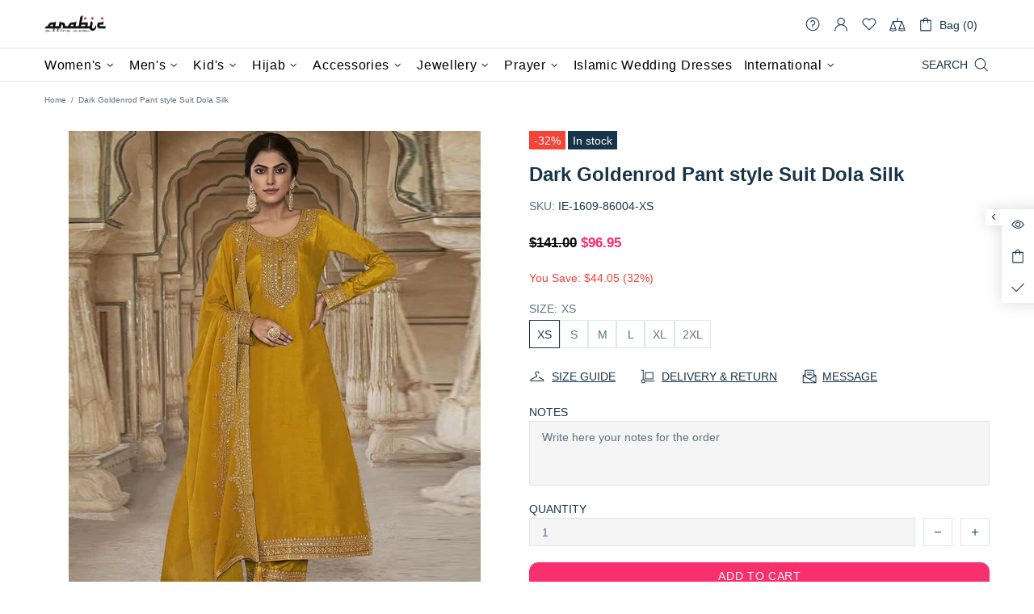

--- FILE ---
content_type: text/html; charset=utf-8
request_url: https://www.arabicattire.com/apps/reviews/products?url=https:/www.arabicattire.com/products/dark-goldenrod-pant-style-suit-dola-silk-ie-1609-86004
body_size: 1227
content:
 [ { "@context": "http://schema.org",  "@type": "ProductGroup",  "@id": "https://www.arabicattire.com/products/dark-goldenrod-pant-style-suit-dola-silk-ie-1609-86004#product_sp_schemaplus", "mainEntityOfPage": { "@type": "WebPage", "@id": "https://www.arabicattire.com/products/dark-goldenrod-pant-style-suit-dola-silk-ie-1609-86004#webpage_sp_schemaplus", "sdDatePublished": "2026-01-20T06:30+0530", "sdPublisher": { "@context": "http://schema.org", "@type": "Organization", "@id": "https://schemaplus.io", "name": "SchemaPlus App" } }, "additionalProperty": [    { "@type": "PropertyValue", "name" : "Tags", "value": [  "2XL",  "Dark Goldenrod",  "Express",  "Gold",  "L",  "M",  "Pant",  "S",  "Salwar Suits",  "Silk",  "Suit",  "XL",  "XS"  ] }   ,{"@type": "PropertyValue", "name" : "Size", "value": [  "XS",  "S",  "M",  "L",  "XL",  "2XL"  ] }   ],     "brand": { "@type": "Brand", "name": "Indian Ethnic",  "url": "https://www.arabicattire.com/collections/vendors?q=Indian%20Ethnic"  },  "category":"Women", "color": "", "depth":"", "height":"", "itemCondition":"http://schema.org/NewCondition", "logo":"", "manufacturer":"", "material": "", "model":"",  "hasVariant": [         { "@type" : "Product",  "name" : "XS",   "sku": "IE-1609-86004-XS",   "mpn": 40045112721479,   "image": "https://www.arabicattire.com/cdn/shop/products/1609-86004.jpg?v=1684935941&width=600",     "description": "Plus Size Dark Goldenrod colored Salwar Kameez in Pant Style made with Dola Silk top and Dola Silk Bottom fabricProcessing Time : 20 Business DaysWork : Embroidery, Stone \u0026amp; Lace WorkFabric:Top : Dola SilkBottom : Dola SilkDupatta : Pure Chinon",  "offers": { "@type": "Offer", "url": "https://www.arabicattire.com/products/dark-goldenrod-pant-style-suit-dola-silk-ie-1609-86004?variant=40045112721479", "@id": "40045112721479",  "inventoryLevel": { "@type": "QuantitativeValue", "value": "3" },    "availability": "http://schema.org/InStock",     "price" : 96.95, "priceSpecification": [ { "@type": "UnitPriceSpecification", "price": 96.95, "priceCurrency": "USD" }  ],      "priceCurrency": "USD", "description": "USD-9695-\u003cspan class=money\u003e$96.95\u003c\/span\u003e-\u003cspan class=money\u003e$96.95 USD\u003c\/span\u003e-96.95", "priceValidUntil": "2030-12-21",    "shippingDetails": [  { "@type": "OfferShippingDetails", "shippingRate": { "@type": "MonetaryAmount",    "currency": "USD" }, "shippingDestination": { "@type": "DefinedRegion", "addressCountry": [  ] }, "deliveryTime": { "@type": "ShippingDeliveryTime", "handlingTime": { "@type": "QuantitativeValue", "minValue": "", "maxValue": "", "unitCode": "DAY" }, "transitTime": { "@type": "QuantitativeValue", "minValue": "", "maxValue": "", "unitCode": "DAY" } }  }  ],   "itemCondition":"http://schema.org/NewCondition",  "brand": { "@type": "Brand", "name": "Indian Ethnic",  "url": "https://www.arabicattire.com/collections/vendors?q=Indian%20Ethnic"  },  "seller": { "@type": "Organization", "name": "Arabic attire", "@id": "https://www.arabicattire.com#organization_sp_schemaplus" } }   },      { "@type" : "Product",  "name" : "S",   "sku": "IE-1609-86004-S",   "mpn": 40045112754247,   "image": "https://www.arabicattire.com/cdn/shop/products/1609-86004.jpg?v=1684935941&width=600",     "description": "Plus Size Dark Goldenrod colored Salwar Kameez in Pant Style made with Dola Silk top and Dola Silk Bottom fabricProcessing Time : 20 Business DaysWork : Embroidery, Stone \u0026amp; Lace WorkFabric:Top : Dola SilkBottom : Dola SilkDupatta : Pure Chinon",  "offers": { "@type": "Offer", "url": "https://www.arabicattire.com/products/dark-goldenrod-pant-style-suit-dola-silk-ie-1609-86004?variant=40045112754247", "@id": "40045112754247",  "inventoryLevel": { "@type": "QuantitativeValue", "value": "3" },    "availability": "http://schema.org/InStock",     "price" : 96.95, "priceSpecification": [ { "@type": "UnitPriceSpecification", "price": 96.95, "priceCurrency": "USD" }  ],      "priceCurrency": "USD", "description": "USD-9695-\u003cspan class=money\u003e$96.95\u003c\/span\u003e-\u003cspan class=money\u003e$96.95 USD\u003c\/span\u003e-96.95", "priceValidUntil": "2030-12-21",    "shippingDetails": [  { "@type": "OfferShippingDetails", "shippingRate": { "@type": "MonetaryAmount",    "currency": "USD" }, "shippingDestination": { "@type": "DefinedRegion", "addressCountry": [  ] }, "deliveryTime": { "@type": "ShippingDeliveryTime", "handlingTime": { "@type": "QuantitativeValue", "minValue": "", "maxValue": "", "unitCode": "DAY" }, "transitTime": { "@type": "QuantitativeValue", "minValue": "", "maxValue": "", "unitCode": "DAY" } }  }  ],   "itemCondition":"http://schema.org/NewCondition",  "brand": { "@type": "Brand", "name": "Indian Ethnic",  "url": "https://www.arabicattire.com/collections/vendors?q=Indian%20Ethnic"  },  "seller": { "@type": "Organization", "name": "Arabic attire", "@id": "https://www.arabicattire.com#organization_sp_schemaplus" } }   },      { "@type" : "Product",  "name" : "M",   "sku": "IE-1609-86004-M",   "mpn": 40045112787015,   "image": "https://www.arabicattire.com/cdn/shop/products/1609-86004.jpg?v=1684935941&width=600",     "description": "Plus Size Dark Goldenrod colored Salwar Kameez in Pant Style made with Dola Silk top and Dola Silk Bottom fabricProcessing Time : 20 Business DaysWork : Embroidery, Stone \u0026amp; Lace WorkFabric:Top : Dola SilkBottom : Dola SilkDupatta : Pure Chinon",  "offers": { "@type": "Offer", "url": "https://www.arabicattire.com/products/dark-goldenrod-pant-style-suit-dola-silk-ie-1609-86004?variant=40045112787015", "@id": "40045112787015",  "inventoryLevel": { "@type": "QuantitativeValue", "value": "8" },    "availability": "http://schema.org/InStock",     "price" : 96.95, "priceSpecification": [ { "@type": "UnitPriceSpecification", "price": 96.95, "priceCurrency": "USD" }  ],      "priceCurrency": "USD", "description": "USD-9695-\u003cspan class=money\u003e$96.95\u003c\/span\u003e-\u003cspan class=money\u003e$96.95 USD\u003c\/span\u003e-96.95", "priceValidUntil": "2030-12-21",    "shippingDetails": [  { "@type": "OfferShippingDetails", "shippingRate": { "@type": "MonetaryAmount",    "currency": "USD" }, "shippingDestination": { "@type": "DefinedRegion", "addressCountry": [  ] }, "deliveryTime": { "@type": "ShippingDeliveryTime", "handlingTime": { "@type": "QuantitativeValue", "minValue": "", "maxValue": "", "unitCode": "DAY" }, "transitTime": { "@type": "QuantitativeValue", "minValue": "", "maxValue": "", "unitCode": "DAY" } }  }  ],   "itemCondition":"http://schema.org/NewCondition",  "brand": { "@type": "Brand", "name": "Indian Ethnic",  "url": "https://www.arabicattire.com/collections/vendors?q=Indian%20Ethnic"  },  "seller": { "@type": "Organization", "name": "Arabic attire", "@id": "https://www.arabicattire.com#organization_sp_schemaplus" } }   },      { "@type" : "Product",  "name" : "L",   "sku": "IE-1609-86004-L",   "mpn": 40045112819783,   "image": "https://www.arabicattire.com/cdn/shop/products/1609-86004.jpg?v=1684935941&width=600",     "description": "Plus Size Dark Goldenrod colored Salwar Kameez in Pant Style made with Dola Silk top and Dola Silk Bottom fabricProcessing Time : 20 Business DaysWork : Embroidery, Stone \u0026amp; Lace WorkFabric:Top : Dola SilkBottom : Dola SilkDupatta : Pure Chinon",  "offers": { "@type": "Offer", "url": "https://www.arabicattire.com/products/dark-goldenrod-pant-style-suit-dola-silk-ie-1609-86004?variant=40045112819783", "@id": "40045112819783",  "inventoryLevel": { "@type": "QuantitativeValue", "value": "8" },    "availability": "http://schema.org/InStock",     "price" : 96.95, "priceSpecification": [ { "@type": "UnitPriceSpecification", "price": 96.95, "priceCurrency": "USD" }  ],      "priceCurrency": "USD", "description": "USD-9695-\u003cspan class=money\u003e$96.95\u003c\/span\u003e-\u003cspan class=money\u003e$96.95 USD\u003c\/span\u003e-96.95", "priceValidUntil": "2030-12-21",    "shippingDetails": [  { "@type": "OfferShippingDetails", "shippingRate": { "@type": "MonetaryAmount",    "currency": "USD" }, "shippingDestination": { "@type": "DefinedRegion", "addressCountry": [  ] }, "deliveryTime": { "@type": "ShippingDeliveryTime", "handlingTime": { "@type": "QuantitativeValue", "minValue": "", "maxValue": "", "unitCode": "DAY" }, "transitTime": { "@type": "QuantitativeValue", "minValue": "", "maxValue": "", "unitCode": "DAY" } }  }  ],   "itemCondition":"http://schema.org/NewCondition",  "brand": { "@type": "Brand", "name": "Indian Ethnic",  "url": "https://www.arabicattire.com/collections/vendors?q=Indian%20Ethnic"  },  "seller": { "@type": "Organization", "name": "Arabic attire", "@id": "https://www.arabicattire.com#organization_sp_schemaplus" } }   },      { "@type" : "Product",  "name" : "XL",   "sku": "IE-1609-86004-XL",   "mpn": 40045112852551,   "image": "https://www.arabicattire.com/cdn/shop/products/1609-86004.jpg?v=1684935941&width=600",     "description": "Plus Size Dark Goldenrod colored Salwar Kameez in Pant Style made with Dola Silk top and Dola Silk Bottom fabricProcessing Time : 20 Business DaysWork : Embroidery, Stone \u0026amp; Lace WorkFabric:Top : Dola SilkBottom : Dola SilkDupatta : Pure Chinon",  "offers": { "@type": "Offer", "url": "https://www.arabicattire.com/products/dark-goldenrod-pant-style-suit-dola-silk-ie-1609-86004?variant=40045112852551", "@id": "40045112852551",  "inventoryLevel": { "@type": "QuantitativeValue", "value": "9" },    "availability": "http://schema.org/InStock",     "price" : 96.95, "priceSpecification": [ { "@type": "UnitPriceSpecification", "price": 96.95, "priceCurrency": "USD" }  ],      "priceCurrency": "USD", "description": "USD-9695-\u003cspan class=money\u003e$96.95\u003c\/span\u003e-\u003cspan class=money\u003e$96.95 USD\u003c\/span\u003e-96.95", "priceValidUntil": "2030-12-21",    "shippingDetails": [  { "@type": "OfferShippingDetails", "shippingRate": { "@type": "MonetaryAmount",    "currency": "USD" }, "shippingDestination": { "@type": "DefinedRegion", "addressCountry": [  ] }, "deliveryTime": { "@type": "ShippingDeliveryTime", "handlingTime": { "@type": "QuantitativeValue", "minValue": "", "maxValue": "", "unitCode": "DAY" }, "transitTime": { "@type": "QuantitativeValue", "minValue": "", "maxValue": "", "unitCode": "DAY" } }  }  ],   "itemCondition":"http://schema.org/NewCondition",  "brand": { "@type": "Brand", "name": "Indian Ethnic",  "url": "https://www.arabicattire.com/collections/vendors?q=Indian%20Ethnic"  },  "seller": { "@type": "Organization", "name": "Arabic attire", "@id": "https://www.arabicattire.com#organization_sp_schemaplus" } }   },      { "@type" : "Product",  "name" : "2XL",   "sku": "IE-1609-86004-2XL",   "mpn": 40045112885319,   "image": "https://www.arabicattire.com/cdn/shop/products/1609-86004.jpg?v=1684935941&width=600",     "description": "Plus Size Dark Goldenrod colored Salwar Kameez in Pant Style made with Dola Silk top and Dola Silk Bottom fabricProcessing Time : 20 Business DaysWork : Embroidery, Stone \u0026amp; Lace WorkFabric:Top : Dola SilkBottom : Dola SilkDupatta : Pure Chinon",  "offers": { "@type": "Offer", "url": "https://www.arabicattire.com/products/dark-goldenrod-pant-style-suit-dola-silk-ie-1609-86004?variant=40045112885319", "@id": "40045112885319",  "inventoryLevel": { "@type": "QuantitativeValue", "value": "5" },    "availability": "http://schema.org/InStock",     "price" : 96.95, "priceSpecification": [ { "@type": "UnitPriceSpecification", "price": 96.95, "priceCurrency": "USD" }  ],      "priceCurrency": "USD", "description": "USD-9695-\u003cspan class=money\u003e$96.95\u003c\/span\u003e-\u003cspan class=money\u003e$96.95 USD\u003c\/span\u003e-96.95", "priceValidUntil": "2030-12-21",    "shippingDetails": [  { "@type": "OfferShippingDetails", "shippingRate": { "@type": "MonetaryAmount",    "currency": "USD" }, "shippingDestination": { "@type": "DefinedRegion", "addressCountry": [  ] }, "deliveryTime": { "@type": "ShippingDeliveryTime", "handlingTime": { "@type": "QuantitativeValue", "minValue": "", "maxValue": "", "unitCode": "DAY" }, "transitTime": { "@type": "QuantitativeValue", "minValue": "", "maxValue": "", "unitCode": "DAY" } }  }  ],   "itemCondition":"http://schema.org/NewCondition",  "brand": { "@type": "Brand", "name": "Indian Ethnic",  "url": "https://www.arabicattire.com/collections/vendors?q=Indian%20Ethnic"  },  "seller": { "@type": "Organization", "name": "Arabic attire", "@id": "https://www.arabicattire.com#organization_sp_schemaplus" } }   }    ],   "productGroupID":"6804841168967",  "productionDate":"", "purchaseDate":"", "releaseDate":"",  "review": "",   "sku": null,   "mpn": null,  "weight": { "@type": "QuantitativeValue", "unitCode": "LBR", "value": "" }, "width":"",    "description": "Plus Size Dark Goldenrod colored Salwar Kameez in Pant Style made with Dola Silk top and Dola Silk Bottom fabricProcessing Time : 20 Business DaysWork : Embroidery, Stone \u0026amp; Lace WorkFabric:Top : Dola SilkBottom : Dola SilkDupatta : Pure Chinon",  "image": [      "https:\/\/www.arabicattire.com\/cdn\/shop\/products\/1609-86004.jpg?v=1684935941\u0026width=600"      ], "name": "Dark Goldenrod Pant style Suit Dola Silk", "url": "https://www.arabicattire.com/products/dark-goldenrod-pant-style-suit-dola-silk-ie-1609-86004" }      ,{ "@context": "http://schema.org", "@type": "BreadcrumbList", "name": "Arabic attire Breadcrumbs Schema by SchemaPlus", "itemListElement": [  { "@type": "ListItem", "position": 1, "item": { "@id": "https://www.arabicattire.com/collections", "name": "Products" } }, { "@type": "ListItem", "position": 2, "item": { "@id": "https://www.arabicattire.com/collections/all", "name": "All" } },  { "@type": "ListItem", "position": 3, "item": { "@id": "https://www.arabicattire.com/products/dark-goldenrod-pant-style-suit-dola-silk-ie-1609-86004#breadcrumb_sp_schemaplus", "name": "Dark Goldenrod Pant style Suit Dola Silk" } } ] }  ]

--- FILE ---
content_type: text/javascript; charset=utf-8
request_url: https://www.arabicattire.com/products/dark-goldenrod-pant-style-suit-dola-silk-ie-1609-86004.js
body_size: 250
content:
{"id":6804841168967,"title":"Dark Goldenrod Pant style Suit Dola Silk","handle":"dark-goldenrod-pant-style-suit-dola-silk-ie-1609-86004","description":"\u003cp\u003e\u003cstrong\u003ePlus Size Dark Goldenrod colored Salwar Kameez in Pant Style made with Dola Silk top and Dola Silk Bottom fabric\u003c\/strong\u003e\u003c\/p\u003e\u003cp\u003e\u003cb\u003eProcessing Time : \u003c\/b\u003e20 Business Days\u003c\/p\u003e\u003cp\u003e\u003cb\u003eWork : \u003c\/b\u003eEmbroidery, Stone \u0026amp; Lace Work\u003c\/p\u003e\u003cstrong\u003eFabric:\u003c\/strong\u003e\u003cli\u003eTop : Dola Silk\u003c\/li\u003e\u003cli\u003eBottom : Dola Silk\u003c\/li\u003e\u003cli\u003eDupatta : Pure Chinon\u003c\/li\u003e","published_at":"2023-05-24T19:15:40+05:30","created_at":"2023-05-24T19:15:41+05:30","vendor":"Indian Ethnic","type":"Women","tags":["2XL","Dark Goldenrod","Express","Gold","L","M","Pant","S","Salwar Suits","Silk","Suit","XL","XS"],"price":9695,"price_min":9695,"price_max":9695,"available":true,"price_varies":false,"compare_at_price":14100,"compare_at_price_min":14100,"compare_at_price_max":14100,"compare_at_price_varies":false,"variants":[{"id":40045112721479,"title":"XS","option1":"XS","option2":null,"option3":null,"sku":"IE-1609-86004-XS","requires_shipping":true,"taxable":true,"featured_image":{"id":29338381385799,"product_id":6804841168967,"position":1,"created_at":"2023-05-24T19:15:41+05:30","updated_at":"2023-05-24T19:15:41+05:30","alt":"Dark Goldenrod Pant style Suit Dola Silk Salwar Kameez in Embroidery, Stone \u0026 Lace Work","width":800,"height":1024,"src":"https:\/\/cdn.shopify.com\/s\/files\/1\/0141\/3827\/7952\/products\/1609-86004.jpg?v=1684935941","variant_ids":[40045112721479,40045112754247,40045112787015,40045112819783,40045112852551,40045112885319]},"available":true,"name":"Dark Goldenrod Pant style Suit Dola Silk - XS","public_title":"XS","options":["XS"],"price":9695,"weight":950,"compare_at_price":14100,"inventory_management":"shopify","barcode":null,"featured_media":{"alt":"Dark Goldenrod Pant style Suit Dola Silk Salwar Kameez in Embroidery, Stone \u0026 Lace Work","id":21676745031751,"position":1,"preview_image":{"aspect_ratio":0.781,"height":1024,"width":800,"src":"https:\/\/cdn.shopify.com\/s\/files\/1\/0141\/3827\/7952\/products\/1609-86004.jpg?v=1684935941"}},"requires_selling_plan":false,"selling_plan_allocations":[]},{"id":40045112754247,"title":"S","option1":"S","option2":null,"option3":null,"sku":"IE-1609-86004-S","requires_shipping":true,"taxable":true,"featured_image":{"id":29338381385799,"product_id":6804841168967,"position":1,"created_at":"2023-05-24T19:15:41+05:30","updated_at":"2023-05-24T19:15:41+05:30","alt":"Dark Goldenrod Pant style Suit Dola Silk Salwar Kameez in Embroidery, Stone \u0026 Lace Work","width":800,"height":1024,"src":"https:\/\/cdn.shopify.com\/s\/files\/1\/0141\/3827\/7952\/products\/1609-86004.jpg?v=1684935941","variant_ids":[40045112721479,40045112754247,40045112787015,40045112819783,40045112852551,40045112885319]},"available":true,"name":"Dark Goldenrod Pant style Suit Dola Silk - S","public_title":"S","options":["S"],"price":9695,"weight":950,"compare_at_price":14100,"inventory_management":"shopify","barcode":null,"featured_media":{"alt":"Dark Goldenrod Pant style Suit Dola Silk Salwar Kameez in Embroidery, Stone \u0026 Lace Work","id":21676745031751,"position":1,"preview_image":{"aspect_ratio":0.781,"height":1024,"width":800,"src":"https:\/\/cdn.shopify.com\/s\/files\/1\/0141\/3827\/7952\/products\/1609-86004.jpg?v=1684935941"}},"requires_selling_plan":false,"selling_plan_allocations":[]},{"id":40045112787015,"title":"M","option1":"M","option2":null,"option3":null,"sku":"IE-1609-86004-M","requires_shipping":true,"taxable":true,"featured_image":{"id":29338381385799,"product_id":6804841168967,"position":1,"created_at":"2023-05-24T19:15:41+05:30","updated_at":"2023-05-24T19:15:41+05:30","alt":"Dark Goldenrod Pant style Suit Dola Silk Salwar Kameez in Embroidery, Stone \u0026 Lace Work","width":800,"height":1024,"src":"https:\/\/cdn.shopify.com\/s\/files\/1\/0141\/3827\/7952\/products\/1609-86004.jpg?v=1684935941","variant_ids":[40045112721479,40045112754247,40045112787015,40045112819783,40045112852551,40045112885319]},"available":true,"name":"Dark Goldenrod Pant style Suit Dola Silk - M","public_title":"M","options":["M"],"price":9695,"weight":950,"compare_at_price":14100,"inventory_management":"shopify","barcode":null,"featured_media":{"alt":"Dark Goldenrod Pant style Suit Dola Silk Salwar Kameez in Embroidery, Stone \u0026 Lace Work","id":21676745031751,"position":1,"preview_image":{"aspect_ratio":0.781,"height":1024,"width":800,"src":"https:\/\/cdn.shopify.com\/s\/files\/1\/0141\/3827\/7952\/products\/1609-86004.jpg?v=1684935941"}},"requires_selling_plan":false,"selling_plan_allocations":[]},{"id":40045112819783,"title":"L","option1":"L","option2":null,"option3":null,"sku":"IE-1609-86004-L","requires_shipping":true,"taxable":true,"featured_image":{"id":29338381385799,"product_id":6804841168967,"position":1,"created_at":"2023-05-24T19:15:41+05:30","updated_at":"2023-05-24T19:15:41+05:30","alt":"Dark Goldenrod Pant style Suit Dola Silk Salwar Kameez in Embroidery, Stone \u0026 Lace Work","width":800,"height":1024,"src":"https:\/\/cdn.shopify.com\/s\/files\/1\/0141\/3827\/7952\/products\/1609-86004.jpg?v=1684935941","variant_ids":[40045112721479,40045112754247,40045112787015,40045112819783,40045112852551,40045112885319]},"available":true,"name":"Dark Goldenrod Pant style Suit Dola Silk - L","public_title":"L","options":["L"],"price":9695,"weight":950,"compare_at_price":14100,"inventory_management":"shopify","barcode":null,"featured_media":{"alt":"Dark Goldenrod Pant style Suit Dola Silk Salwar Kameez in Embroidery, Stone \u0026 Lace Work","id":21676745031751,"position":1,"preview_image":{"aspect_ratio":0.781,"height":1024,"width":800,"src":"https:\/\/cdn.shopify.com\/s\/files\/1\/0141\/3827\/7952\/products\/1609-86004.jpg?v=1684935941"}},"requires_selling_plan":false,"selling_plan_allocations":[]},{"id":40045112852551,"title":"XL","option1":"XL","option2":null,"option3":null,"sku":"IE-1609-86004-XL","requires_shipping":true,"taxable":true,"featured_image":{"id":29338381385799,"product_id":6804841168967,"position":1,"created_at":"2023-05-24T19:15:41+05:30","updated_at":"2023-05-24T19:15:41+05:30","alt":"Dark Goldenrod Pant style Suit Dola Silk Salwar Kameez in Embroidery, Stone \u0026 Lace Work","width":800,"height":1024,"src":"https:\/\/cdn.shopify.com\/s\/files\/1\/0141\/3827\/7952\/products\/1609-86004.jpg?v=1684935941","variant_ids":[40045112721479,40045112754247,40045112787015,40045112819783,40045112852551,40045112885319]},"available":true,"name":"Dark Goldenrod Pant style Suit Dola Silk - XL","public_title":"XL","options":["XL"],"price":9695,"weight":950,"compare_at_price":14100,"inventory_management":"shopify","barcode":null,"featured_media":{"alt":"Dark Goldenrod Pant style Suit Dola Silk Salwar Kameez in Embroidery, Stone \u0026 Lace Work","id":21676745031751,"position":1,"preview_image":{"aspect_ratio":0.781,"height":1024,"width":800,"src":"https:\/\/cdn.shopify.com\/s\/files\/1\/0141\/3827\/7952\/products\/1609-86004.jpg?v=1684935941"}},"requires_selling_plan":false,"selling_plan_allocations":[]},{"id":40045112885319,"title":"2XL","option1":"2XL","option2":null,"option3":null,"sku":"IE-1609-86004-2XL","requires_shipping":true,"taxable":true,"featured_image":{"id":29338381385799,"product_id":6804841168967,"position":1,"created_at":"2023-05-24T19:15:41+05:30","updated_at":"2023-05-24T19:15:41+05:30","alt":"Dark Goldenrod Pant style Suit Dola Silk Salwar Kameez in Embroidery, Stone \u0026 Lace Work","width":800,"height":1024,"src":"https:\/\/cdn.shopify.com\/s\/files\/1\/0141\/3827\/7952\/products\/1609-86004.jpg?v=1684935941","variant_ids":[40045112721479,40045112754247,40045112787015,40045112819783,40045112852551,40045112885319]},"available":true,"name":"Dark Goldenrod Pant style Suit Dola Silk - 2XL","public_title":"2XL","options":["2XL"],"price":9695,"weight":950,"compare_at_price":14100,"inventory_management":"shopify","barcode":null,"featured_media":{"alt":"Dark Goldenrod Pant style Suit Dola Silk Salwar Kameez in Embroidery, Stone \u0026 Lace Work","id":21676745031751,"position":1,"preview_image":{"aspect_ratio":0.781,"height":1024,"width":800,"src":"https:\/\/cdn.shopify.com\/s\/files\/1\/0141\/3827\/7952\/products\/1609-86004.jpg?v=1684935941"}},"requires_selling_plan":false,"selling_plan_allocations":[]}],"images":["\/\/cdn.shopify.com\/s\/files\/1\/0141\/3827\/7952\/products\/1609-86004.jpg?v=1684935941"],"featured_image":"\/\/cdn.shopify.com\/s\/files\/1\/0141\/3827\/7952\/products\/1609-86004.jpg?v=1684935941","options":[{"name":"Size","position":1,"values":["XS","S","M","L","XL","2XL"]}],"url":"\/products\/dark-goldenrod-pant-style-suit-dola-silk-ie-1609-86004","media":[{"alt":"Dark Goldenrod Pant style Suit Dola Silk Salwar Kameez in Embroidery, Stone \u0026 Lace Work","id":21676745031751,"position":1,"preview_image":{"aspect_ratio":0.781,"height":1024,"width":800,"src":"https:\/\/cdn.shopify.com\/s\/files\/1\/0141\/3827\/7952\/products\/1609-86004.jpg?v=1684935941"},"aspect_ratio":0.781,"height":1024,"media_type":"image","src":"https:\/\/cdn.shopify.com\/s\/files\/1\/0141\/3827\/7952\/products\/1609-86004.jpg?v=1684935941","width":800}],"requires_selling_plan":false,"selling_plan_groups":[]}